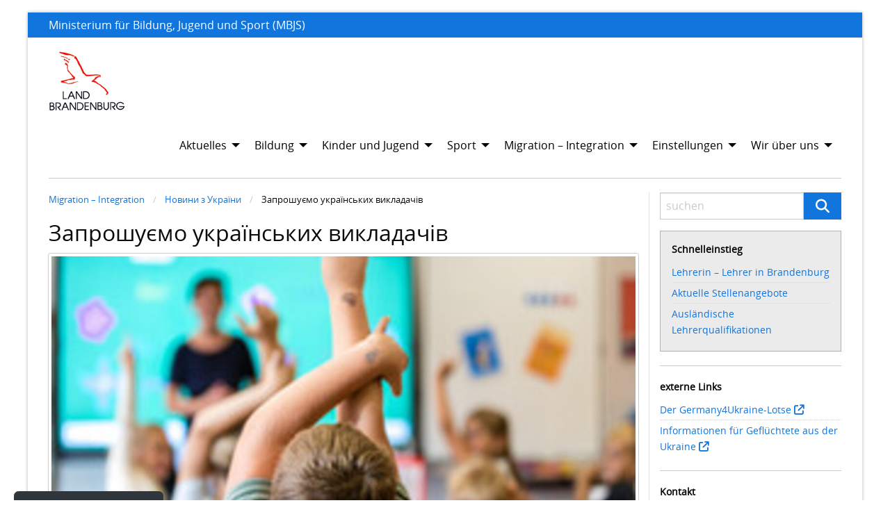

--- FILE ---
content_type: text/html; charset=utf-8
request_url: https://mbjs.brandenburg.de/current-ukraine-informationukrainian-teachers-welcome.html
body_size: 48256
content:






<!doctype html><html class="no-js" lang="de"><!-- https://bbo-red.lvnbb.de/sixcms/detail.php/bb1.c.735244.de --><head>
    <meta charset="utf-8" />
    <meta http-equiv="x-ua-compatible" content="ie=edge">
    <meta name="viewport" content="width=device-width, initial-scale=1.0" />
    <meta name="robots" content="index, follow">
    <meta name="dcterms.rightsHolder" content="Landesregierung Brandenburg">
    <meta name="google-site-verification" content="ZMk77x5V4vk4Muw-d41aj3aaASh6kqgFD7WxpL6z1ks">
    <meta name="msvalidate.01" content="FD3E9971205DC181DFF5BC33EAE6F404">

    <title>Запрошуємо українських викладачів | Ministerium für Bildung, Jugend und Sport (MBJS)</title>

    <link rel="shortcut icon" type="image/x-icon" href="/media_fast/bb1.a.3572.de/bb_shortcut.ico">
    <link rel="canonical" href="https://mbjs.brandenburg.de/current-ukraine-informationukrainian-teachers-welcome.html">
    <link rel="copyright" title="Impressum" href="/wir-ueber-uns/impressum.html">
    <link rel="alternate" type="application/rss+xml" title="RSS" href="/news.rss">
    <link rel="stylesheet" href="/media_fast/bb1.a.3569.de/app_mbjs.css">

    <script src="/media_fast/bb1.a.3571.de/jquery.min.js"></script>

    
</head>
<body>
<div class="wrapper">
    <!-- Header -->
    <div class="grid-x grid-padding-x caption opensearchserver.ignore">
        <div class="small-12 cell">
            <p>
                <a href="http://mbjs.brandenburg.de" title="Zur Startseite: Ministerium für Bildung, Jugend und Sport (MBJS)">Ministerium für Bildung, Jugend und Sport (MBJS)</a>
            </p>
            <div class="float-right"></div>
        </div>
    </div>
    <div class="grid-x grid-padding-x logo">
        <div class="small-3 cell">
            <a href="http://www.brandenburg.de/" title="www.brandenburg.de">
                <img  src="/media_fast/bb1.a.3572.de/Logo_BB.gif" alt="Logo Land Brandenburg">
            </a>
        </div>
        <div class="small-3 small-offset-6 cell">
            <div class="bereichskennung float-right">
                            </div>
        </div>
    </div>
    <!--End Header-->




<!--Nav-->
<div class="grid-x grid-padding-x nav opensearchserver.ignore">
    <div class="small-12 cell">
        <div class="title-bar" data-responsive-toggle="main-menu" data-hide-for="medium">
            <button class="menu-icon" type="button" data-toggle></button>
            <div class="title-bar-title">Menu</div>
        </div>

        <div class="top-bar" id="main-menu">
            <div class="top-bar-right">

                    <ul class="menu vertical medium-horizontal " data-responsive-menu="drilldown medium-dropdown"><li><a href="/aktuelles.html">Aktuelles</a><ul class="menu"><li><a href="/aktuelles/pressemitteilungen.html">Pressemitteilungen</a></li><li><a href="/aktuelles/pressetermine.html">Pressetermine</a></li></ul></li><li><a href="/bildung.html">Bildung</a><ul class="menu"><li><a href="/bildung/lehrerin-lehrer-in-brandenburg.html">Lehrerin – Lehrer in Brandenburg</a><ul class="menu"><li><a href="/bildung/lehrerin-lehrer-in-brandenburg/einstellungen-in-den-schuldienst.html">Einstellungen in den Schuldienst</a></li><li><a href="/bildung/lehrerin-lehrer-in-brandenburg/lehrkraefte-grundstaendige-ausbildung.html">Lehrkräfte - grundständige Ausbildung</a><ul class="menu"><li><a href="/bildung/lehrerin-lehrer-in-brandenburg/lehrkraefte-grundstaendige-ausbildung/lehramtsstudium.html">Lehramtsstudium</a><ul class="menu"><li><a href="/bildung/lehrerin-lehrer-in-brandenburg/lehrkraefte-grundstaendige-ausbildung/lehramtsstudium/brandenburg-stipendium-landlehrerinnen-und-landlehrer.html">Brandenburg-Stipendium Landlehrerinnen und Landlehrer</a></li></ul></li><li><a href="/bildung/lehrerin-lehrer-in-brandenburg/lehrkraefte-grundstaendige-ausbildung/vorbereitungsdienst.html">Vorbereitungsdienst</a><ul class="menu"><li><a href="/bildung/lehrerin-lehrer-in-brandenburg/lehrkraefte-grundstaendige-ausbildung/vorbereitungsdienst/vorbereitungsdienst-ueberblick.html">Vorbereitungsdienst – Überblick</a></li><li><a href="/bildung/lehrerin-lehrer-in-brandenburg/lehrkraefte-grundstaendige-ausbildung/vorbereitungsdienst/studienseminare-paedagogische-zentren.html">Studienseminare – Pädagogische Zentren</a></li><li><a href="/bildung/lehrerin-lehrer-in-brandenburg/lehrkraefte-grundstaendige-ausbildung/vorbereitungsdienst/ausbildungsschulen.html">Ausbildungsschulen</a></li><li><a href="/bildung/lehrerin-lehrer-in-brandenburg/lehrkraefte-grundstaendige-ausbildung/vorbereitungsdienst/zweite-staatspruefung.html">Zweite Staatsprüfung</a></li><li><a href="/bildung/lehrerin-lehrer-in-brandenburg/lehrkraefte-grundstaendige-ausbildung/vorbereitungsdienst/bewerbung-fuer-den-vorbereitungsdienst.html">Bewerbung für den Vorbereitungsdienst</a></li></ul></li></ul></li><li><a href="/bildung/lehrerin-lehrer-in-brandenburg/seiteneinstieg-in-den-schuldienst.html">Seiteneinstieg in den Schuldienst</a><ul class="menu"><li><a href="/bildung/lehrerin-lehrer-in-brandenburg/seiteneinstieg-in-den-schuldienst/tipps-zum-seiteneinstieg.html">Tipps zum Seiteneinstieg</a></li><li><a href="/bildung/lehrerin-lehrer-in-brandenburg/seiteneinstieg-in-den-schuldienst/paedagogische-grundqualifizierung.html">Pädagogische Grundqualifizierung</a></li><li><a href="/bildung/lehrerin-lehrer-in-brandenburg/seiteneinstieg-in-den-schuldienst/berufsbegleitende-studienangebote.html">Berufsbegleitende Studienangebote</a></li><li><a href="/bildung/lehrerin-lehrer-in-brandenburg/seiteneinstieg-in-den-schuldienst/berufsbegleitend-sport-studieren.html">Berufsbegleitend Sport studieren</a></li><li><a href="/bildung/lehrerin-lehrer-in-brandenburg/seiteneinstieg-in-den-schuldienst/berufsbegleitender-vorbereitungsdienst.html">Berufsbegleitender Vorbereitungsdienst</a></li><li><a href="/bildung/lehrerin-lehrer-in-brandenburg/seiteneinstieg-in-den-schuldienst/besonderer-zugang-zum-vorbereitungsdienst.html">Besonderer Zugang zum Vorbereitungsdienst</a></li></ul></li><li><a href="/bildung/lehrerin-lehrer-in-brandenburg/lehrkraefte-fortbildung.html">Lehrkräfte-Fortbildung</a></li><li><a href="/bildung/lehrerin-lehrer-in-brandenburg/lehrkraefte-weiterbildung.html">Lehrkräfte-Weiterbildung</a></li><li><a href="/bildung/lehrerin-lehrer-in-brandenburg/anerkennung-von-abschluessen.html">Anerkennung von Abschlüssen</a><ul class="menu"><li><a href="/bildung/lehrerin-lehrer-in-brandenburg/anerkennung-von-abschluessen/nachtraegliche-lehrbefaehigungen.html">Nachträgliche Lehrbefähigungen</a></li><li><a href="/bildung/lehrerin-lehrer-in-brandenburg/anerkennung-von-abschluessen/auslaendische-lehrerqualifikationen.html">Ausländische Lehrerqualifikationen</a></li></ul></li><li><a href="/bildung/lehrerin-lehrer-in-brandenburg/informationen-fuer-lehrkraefte-und-lehramtskandidaten.html">Informationen für Lehrkräfte und Lehramtskandidaten</a><ul class="menu"><li><a href="/bildung/lehrerin-lehrer-in-brandenburg/informationen-fuer-lehrkraefte-und-lehramtskandidaten/formularbox.html">Formularbox</a></li><li><a href="/bildung/lehrerin-lehrer-in-brandenburg/informationen-fuer-lehrkraefte-und-lehramtskandidaten/moodle-plattform.html">Moodle Plattform</a></li></ul></li></ul></li><li><a href="/bildung/allgemeinbildende-schulen.html">Allgemeinbildende Schulen</a><ul class="menu"><li><a href="/bildung/allgemeinbildende-schulen/grundschule.html">Grundschule</a><ul class="menu"><li><a href="/bildung/allgemeinbildende-schulen/grundschule/vor-der-einschulung.html">Vor der Einschulung</a></li><li><a href="/bildung/allgemeinbildende-schulen/grundschule/schuleingangsphase-1-und-2.html">Schuleingangsphase – 1 und 2</a></li><li><a href="/bildung/allgemeinbildende-schulen/grundschule/faecherkanon-stundentafel.html">Fächerkanon – Stundentafel</a></li><li><a href="/bildung/allgemeinbildende-schulen/grundschule/analysen-testungen-lernstandserhebungen.html">Analysen, Testungen, Lernstandserhebungen</a></li><li><a href="/bildung/allgemeinbildende-schulen/grundschule/leistungsbewertung-und-zeugnisse.html">Leistungsbewertung und Zeugnisse</a></li><li><a href="/bildung/allgemeinbildende-schulen/grundschule/ganztaegige-bildung-und-betreuung.html">Ganztägige Bildung und Betreuung</a></li><li><a href="/bildung/allgemeinbildende-schulen/grundschule/eltern-als-partner.html">Eltern als Partner</a></li><li><a href="/bildung/allgemeinbildende-schulen/grundschule/schulalltag.html">Schulalltag</a></li><li><a href="/bildung/allgemeinbildende-schulen/grundschule/uebergang-in-die-sekundarstufe-i.html">Übergang in die Sekundarstufe I</a></li></ul></li><li><a href="/bildung/allgemeinbildende-schulen/oberschule.html">Oberschule</a></li><li><a href="/bildung/allgemeinbildende-schulen/gesamtschule.html">Gesamtschule</a></li><li><a href="/bildung/allgemeinbildende-schulen/gymnasium.html">Gymnasium</a></li><li><a href="/bildung/allgemeinbildende-schulen/gemeinsamer-unterricht-und-foerderschulen.html">Gemeinsamer Unterricht und Förderschulen</a><ul class="menu"><li><a href="/bildung/allgemeinbildende-schulen/gemeinsamer-unterricht-und-foerderschulen/schule-fuer-gemeinsames-lernen-inklusion.html">Schule für gemeinsames Lernen – Inklusion</a></li><li><a href="/bildung/allgemeinbildende-schulen/gemeinsamer-unterricht-und-foerderschulen/gemeinsamer-unterricht.html">Gemeinsamer Unterricht</a></li><li><a href="/bildung/allgemeinbildende-schulen/gemeinsamer-unterricht-und-foerderschulen/foerderschulen-foerderklassen.html">Förderschulen – Förderklassen</a></li><li><a href="/bildung/allgemeinbildende-schulen/gemeinsamer-unterricht-und-foerderschulen/sonderpaedagogischer-foerderbedarf-feststellungsverfahren.html">Sonderpädagogischer Förderbedarf – Feststellungsverfahren</a></li><li><a href="/bildung/allgemeinbildende-schulen/gemeinsamer-unterricht-und-foerderschulen/sonderpaedagogische-foerder-und-beratungsstellen.html">Sonderpädagogische Förder- und Beratungsstellen</a></li><li><a href="/bildung/allgemeinbildende-schulen/gemeinsamer-unterricht-und-foerderschulen/lerngruppe.html">Lerngruppe+</a></li></ul></li></ul></li><li><a href="/bildung/uebergang-schule-beruf.html">Übergang Schule Beruf</a><ul class="menu"><li><a href="/bildung/uebergang-schule-beruf/berufliche-orientierung.html">Berufliche Orientierung</a></li><li><a href="/bildung/uebergang-schule-beruf/tueroeffner-zukunft-beruf.html">Türöffner Zukunft Beruf</a></li><li><a href="/bildung/uebergang-schule-beruf/jugendliche-mit-schlechten-startchancen.html">Jugendliche mit schlechten Startchancen</a></li><li><a href="/bildung/uebergang-schule-beruf/bund-land-ba-vereinbarung.html">Bund – Land – BA – Vereinbarung</a></li><li><a href="/bildung/uebergang-schule-beruf/nach-dem-schulabschluss.html">Nach dem Schulabschluss</a></li></ul></li><li><a href="/bildung/berufliche-bildung.html">Berufliche Bildung</a><ul class="menu"><li><a href="/bildung/berufliche-bildung/berufliche-schulen-oberstufenzentrenosz.html">Berufliche Schulen (Oberstufenzentren/OSZ)</a><ul class="menu"><li><a href="/bildung/berufliche-bildung/berufliche-schulen-oberstufenzentrenosz/berufsschule.html">Berufsschule</a></li><li><a href="/bildung/berufliche-bildung/berufliche-schulen-oberstufenzentrenosz/berufsfachschule.html">Berufsfachschule</a></li><li><a href="/bildung/berufliche-bildung/berufliche-schulen-oberstufenzentrenosz/fachoberschule-fachhochschulreife.html">Fachoberschule - Fachhochschulreife</a></li><li><a href="/bildung/berufliche-bildung/berufliche-schulen-oberstufenzentrenosz/fachschulen.html">Fachschulen</a></li></ul></li><li><a href="/bildung/berufliche-bildung/zuschuesse-und-unterstuetzung.html">Zuschüsse und Unterstützung</a></li><li><a href="/bildung/berufliche-bildung/fremdsprachenzertifikat.html">Fremdsprachenzertifikat</a></li><li><a href="/bildung/berufliche-bildung/anerkennung-schulischer-abschluesse.html">Anerkennung schulischer Abschlüsse</a></li></ul></li><li><a href="/bildung/schulpsychologische-beratung.html">Schulpsychologische Beratung</a></li><li><a href="/bildung/schule-in-der-digitalen-welt.html">Schule in der digitalen Welt</a><ul class="menu"><li><a href="/bildung/schule-in-der-digitalen-welt/schul-cloud-brandenburg.html">Schul-Cloud Brandenburg</a></li><li><a href="/bildung/schule-in-der-digitalen-welt/lehrkraefte-fortbildung-fuer-digitalisierung.html">Lehrkräfte-Fortbildung für Digitalisierung</a></li><li><a href="/bildung/schule-in-der-digitalen-welt/strategien-zur-digitalisierung.html">Strategien zur Digitalisierung</a></li></ul></li><li><a href="/bildung/demokratie-leben.html">Demokratie leben</a><ul class="menu"><li><a href="/bildung/demokratie-leben/demokratiebildung-in-der-schule.html">Demokratiebildung in der Schule</a></li><li><a href="/bildung/demokratie-leben/starke-lehrer-starke-schueler.html">Starke Lehrer - Starke Schüler</a></li><li><a href="/bildung/demokratie-leben/erinnerungsorte-wettbewerbe-angebote-und-partner.html">Erinnerungsorte, Wettbewerbe, Angebote und Partner</a></li><li><a href="/bildung/demokratie-leben/projekte-an-schulen.html">Projekte an Schulen</a></li><li><a href="/bildung/demokratie-leben/mitwirkung-in-der-schule.html">Mitwirkung in der Schule</a><ul class="menu"><li><a href="/bildung/demokratie-leben/mitwirkung-in-der-schule/landesebene.html">Landesebene</a></li><li><a href="/bildung/demokratie-leben/mitwirkung-in-der-schule/kreisebene.html">Kreisebene</a></li><li><a href="/bildung/demokratie-leben/mitwirkung-in-der-schule/schulebene.html">Schulebene</a></li><li><a href="/bildung/demokratie-leben/mitwirkung-in-der-schule/klassenebene.html">Klassenebene</a></li></ul></li></ul></li><li><a href="/bildung/gute-schule.html">Gute Schule</a><ul class="menu"><li><a href="/bildung/gute-schule/schulqualitaet-entwickeln-und-sichern.html">Schulqualität entwickeln und sichern</a></li><li><a href="/bildung/gute-schule/lernstand-und-leistungsvergleiche.html">Lernstand und Leistungsvergleiche</a></li><li><a href="/bildung/gute-schule/schulbuecher.html">Schulbücher</a></li><li><a href="/bildung/gute-schule/ganztagsangebote.html">Ganztagsangebote</a></li><li><a href="/bildung/gute-schule/gewaltpraevention-notfallplaene.html">Gewaltprävention – Notfallpläne</a></li><li><a href="/bildung/gute-schule/bilinguale-angebote-und-fremdsprachenzertifikate.html">Bilinguale Angebote und Fremdsprachenzertifikate</a></li><li><a href="/bildung/gute-schule/internationale-zusammenarbeit.html">Internationale Zusammenarbeit</a></li><li><a href="/bildung/gute-schule/schulessen-schmackhaft-gesund-und-bezahlbar.html">Schulessen – schmackhaft, gesund und bezahlbar</a></li><li><a href="/bildung/gute-schule/wissenschaftliche-untersuchungen-an-schulen.html">Wissenschaftliche Untersuchungen an Schulen</a><ul class="menu"><li><a href="/bildung/gute-schule/wissenschaftliche-untersuchungen-an-schulen/genehmigte-untersuchungen.html">genehmigte Untersuchungen</a></li></ul></li></ul></li><li><a href="/bildung/lebenslanges-lernen.html">Lebenslanges Lernen</a><ul class="menu"><li><a href="/bildung/lebenslanges-lernen/grundzuege-der-erwachsenenbildung.html">Grundzüge der Erwachsenenbildung</a></li><li><a href="/bildung/lebenslanges-lernen/zweiter-bildungsweg.html">Zweiter Bildungsweg</a></li><li><a href="/bildung/lebenslanges-lernen/bildungszeit-bildungsurlaub.html">Bildungszeit – Bildungsurlaub</a><ul class="menu"><li><a href="/bildung/lebenslanges-lernen/bildungszeit-bildungsurlaub/bildungszeit-fuer-beschaeftigte.html">Bildungszeit für Beschäftigte</a></li><li><a href="/bildung/lebenslanges-lernen/bildungszeit-bildungsurlaub/suchportal-bildungszeit.html">Suchportal Bildungszeit</a></li></ul></li><li><a href="/bildung/lebenslanges-lernen/alphabetisierung-und-grundbildung.html">Alphabetisierung und Grundbildung</a></li><li><a href="/bildung/lebenslanges-lernen/fernunterricht.html">Fernunterricht</a></li></ul></li><li><a href="/bildung/daten-und-statistiken.html">Daten und Statistiken</a></li><li><a href="/bildung/weitere-themen.html">Weitere Themen</a><ul class="menu"><li><a href="/bildung/weitere-themen/eu-gefoerderte-projekte.html">EU-geförderte Projekte</a></li></ul></li></ul></li><li><a href="/kinder-und-jugend.html">Kinder und Jugend</a><ul class="menu"><li><a href="/kinder-und-jugend/landes-kinder-und-jugendbeauftragte.html">Landes- Kinder- und Jugendbeauftragte</a></li><li><a href="/kinder-und-jugend/kinder-und-jugendgesetz.html">Kinder- und Jugendgesetz</a></li><li><a href="/kinder-und-jugend/kindertagesbetreuung.html">Kindertagesbetreuung</a><ul class="menu"><li><a href="/kinder-und-jugend/kindertagesbetreuung/angebote-der-kindertagesbetreuung.html">Angebote der Kindertagesbetreuung</a></li><li><a href="/kinder-und-jugend/kindertagesbetreuung/rechtsanspruch-und-anmeldung.html">Rechtsanspruch und Anmeldung</a></li><li><a href="/kinder-und-jugend/kindertagesbetreuung/kita-beitragsfrei-ab-3.html">Kita beitragsfrei ab 3</a></li><li><a href="/kinder-und-jugend/kindertagesbetreuung/kita-elternbeitragsentlastung.html">Kita-Elternbeitragsentlastung</a></li><li><a href="/kinder-und-jugend/kindertagesbetreuung/eltern-informations-flyer.html">Eltern-Informations-Flyer</a></li><li><a href="/kinder-und-jugend/kindertagesbetreuung/informationen-fuer-traeger-von-kindertageseinrichtungen.html">Informationen für Träger von Kindertageseinrichtungen</a></li><li><a href="/kinder-und-jugend/kindertagesbetreuung/investitionsprogramme.html">Investitionsprogramme</a></li></ul></li><li><a href="/kinder-und-jugend/hilfen-zur-erziehung-eingliederungshilfen.html">Hilfen zur Erziehung – Eingliederungshilfen</a><ul class="menu"><li><a href="/kinder-und-jugend/hilfen-zur-erziehung-eingliederungshilfen/ambulante-hilfen.html">Ambulante Hilfen</a></li><li><a href="/kinder-und-jugend/hilfen-zur-erziehung-eingliederungshilfen/teilstationaere-und-stationaere-hilfen.html">Teilstationäre und stationäre Hilfen</a></li><li><a href="/kinder-und-jugend/hilfen-zur-erziehung-eingliederungshilfen/pflegekinderhilfe.html">Pflegekinderhilfe</a></li><li><a href="/kinder-und-jugend/hilfen-zur-erziehung-eingliederungshilfen/eingliederungshilfen.html">Eingliederungshilfen</a><ul class="menu"><li><a href="/kinder-und-jugend/hilfen-zur-erziehung-eingliederungshilfen/eingliederungshilfen/eingliederungshilfe-fuer-seelisch-behinderte-kinder-und-jugendliche.html">Eingliederungshilfe für seelisch behinderte Kinder und Jugendliche</a></li><li><a href="/kinder-und-jugend/hilfen-zur-erziehung-eingliederungshilfen/eingliederungshilfen/stationaere-eingliederungshilfe.html">Stationäre Eingliederungshilfe</a></li><li><a href="/kinder-und-jugend/hilfen-zur-erziehung-eingliederungshilfen/eingliederungshilfen/familien-entlastender-dienst.html">Familien entlastender Dienst</a></li><li><a href="/kinder-und-jugend/hilfen-zur-erziehung-eingliederungshilfen/eingliederungshilfen/begleitete-elternschaft.html">Begleitete Elternschaft</a></li></ul></li></ul></li><li><a href="/kinder-und-jugend/adoption.html">Adoption</a><ul class="menu"><li><a href="/kinder-und-jugend/adoption/adoptionsprozess.html">Adoptionsprozess</a></li><li><a href="/kinder-und-jugend/adoption/adoption-als-weg-fuer-mein-kind.html">Adoption als Weg für mein Kind</a></li><li><a href="/kinder-und-jugend/adoption/adoption-von-stiefkindern.html">Adoption von Stiefkindern</a></li><li><a href="/kinder-und-jugend/adoption/adoption-von-volljaehrigen.html">Adoption von Volljährigen</a></li><li><a href="/kinder-und-jugend/adoption/internationale-verfahren.html">Internationale Verfahren</a></li><li><a href="/kinder-und-jugend/adoption/herkunftssuche.html">Herkunftssuche</a></li><li><a href="/kinder-und-jugend/adoption/adoptionsvermittlungsstellen.html">Adoptionsvermittlungsstellen</a></li><li><a href="/kinder-und-jugend/adoption/zustaendigkeiten-der-zabb.html">Zuständigkeiten der ZABB</a></li><li><a href="/kinder-und-jugend/adoption/seminarangebote-vordrucke-empfehlungen.html">Seminarangebote, Vordrucke, Empfehlungen</a></li></ul></li><li><a href="/kinder-und-jugend/kinderrechte-teilhabe-freiwilligendienste-ehrenamt.html">Kinderrechte, Teilhabe, Freiwilligendienste, Ehrenamt</a><ul class="menu"><li><a href="/kinder-und-jugend/kinderrechte-teilhabe-freiwilligendienste-ehrenamt/kinderrechte.html">Kinderrechte</a></li><li><a href="/kinder-und-jugend/kinderrechte-teilhabe-freiwilligendienste-ehrenamt/jugendbeteiligung-waehlen-mit-16.html">Jugendbeteiligung – Wählen mit 16</a></li><li><a href="/kinder-und-jugend/kinderrechte-teilhabe-freiwilligendienste-ehrenamt/freiwilligendienste.html">Freiwilligendienste</a></li><li><a href="/kinder-und-jugend/kinderrechte-teilhabe-freiwilligendienste-ehrenamt/ehrenamt-und-buergerschaftliches-engagement.html">Ehrenamt und bürgerschaftliches Engagement</a></li></ul></li><li><a href="/kinder-und-jugend/unterstuetzen-staerken-schuetzen.html">Unterstützen Stärken Schützen</a><ul class="menu"><li><a href="/kinder-und-jugend/unterstuetzen-staerken-schuetzen/unterstuetzung-fuer-junge-familien.html">Unterstützung für junge Familien</a><ul class="menu"><li><a href="/kinder-und-jugend/unterstuetzen-staerken-schuetzen/unterstuetzung-fuer-junge-familien/netzwerk-gesunde-kinder.html">Netzwerk Gesunde Kinder</a></li><li><a href="/kinder-und-jugend/unterstuetzen-staerken-schuetzen/unterstuetzung-fuer-junge-familien/fruehe-hilfen.html">Frühe Hilfen</a></li></ul></li><li><a href="/kinder-und-jugend/unterstuetzen-staerken-schuetzen/schutz-vor-misshandlung-missbrauch-vernachlaessigung.html">Schutz vor Misshandlung, Missbrauch, Vernachlässigung</a><ul class="menu"><li><a href="/kinder-und-jugend/unterstuetzen-staerken-schuetzen/schutz-vor-misshandlung-missbrauch-vernachlaessigung/praeventiver-kinderschutz.html">Präventiver Kinderschutz</a></li><li><a href="/kinder-und-jugend/unterstuetzen-staerken-schuetzen/schutz-vor-misshandlung-missbrauch-vernachlaessigung/kinderschutz-in-familien.html">Kinderschutz in Familien</a></li><li><a href="/kinder-und-jugend/unterstuetzen-staerken-schuetzen/schutz-vor-misshandlung-missbrauch-vernachlaessigung/kinderschutz-im-sport.html">Kinderschutz im Sport</a></li><li><a href="/kinder-und-jugend/unterstuetzen-staerken-schuetzen/schutz-vor-misshandlung-missbrauch-vernachlaessigung/jugendministerium-unterstuetzt-oertliche-jugendaemter.html">Jugendministerium unterstützt örtliche Jugendämter</a></li></ul></li><li><a href="/kinder-und-jugend/unterstuetzen-staerken-schuetzen/wissen-macht-stark-jugendschutz-hilft.html">Wissen macht stark – Jugendschutz hilft</a></li><li><a href="/kinder-und-jugend/unterstuetzen-staerken-schuetzen/jugendarbeitsschutz-ferienjobs.html">Jugendarbeitsschutz - Ferienjobs</a></li></ul></li><li><a href="/kinder-und-jugend/sozialpaedagogische-berufe.html">Sozialpädagogische Berufe</a></li><li><a href="/kinder-und-jugend/akteure-der-kinder-und-jugendhilfe.html">Akteure der Kinder- und Jugendhilfe</a><ul class="menu"><li><a href="/kinder-und-jugend/akteure-der-kinder-und-jugendhilfe/jugendaemter.html">Jugendämter</a></li><li><a href="/kinder-und-jugend/akteure-der-kinder-und-jugendhilfe/freie-traeger-der-jugendhilfe.html">Freie Träger der Jugendhilfe</a></li><li><a href="/kinder-und-jugend/akteure-der-kinder-und-jugendhilfe/vormundschaft.html">Vormundschaft</a></li></ul></li></ul></li><li><a href="/sport.html">Sport</a><ul class="menu"><li><a href="/sport/schulsport.html">Schulsport</a><ul class="menu"><li><a href="/sport/schulsport/sportunterricht-in-der-schule.html">Sportunterricht in der Schule</a></li><li><a href="/sport/schulsport/sportlichste-schule.html">Sportlichste Schule</a></li><li><a href="/sport/schulsport/jugend-trainiert-fuer-olympia-jugend-trainiert-fuer-paralympics.html">Jugend trainiert für Olympia – Jugend trainiert für Paralympics</a></li><li><a href="/sport/schulsport/begabungsfoerderung-spezialschulen-sport.html">Begabungsförderung – Spezialschulen Sport</a></li><li><a href="/sport/schulsport/bewegungsfoerderung-von-anfang-an.html">Bewegungsförderung von Anfang an</a></li></ul></li><li><a href="/sport/leistungsorientierter-kinder-und-jugendsport.html">Leistungsorientierter Kinder- und Jugendsport</a></li><li><a href="/sport/breitensport.html">Breitensport</a><ul class="menu"><li><a href="/sport/breitensport/sport-und-gesundheit.html">Sport und Gesundheit</a></li><li><a href="/sport/breitensport/kinder-und-jugendsport.html">Kinder- und Jugendsport</a></li><li><a href="/sport/breitensport/frauen-und-maedchen-im-sport.html">Frauen und Mädchen im Sport</a></li><li><a href="/sport/breitensport/sport-mit-aelteren.html">Sport mit Älteren</a></li><li><a href="/sport/breitensport/integration-durch-sport.html">Integration durch Sport</a></li><li><a href="/sport/breitensport/freiwilliges-und-ehrenamtliches-engagement.html">Freiwilliges und ehrenamtliches Engagement</a></li></ul></li><li><a href="/sport/behindertensport.html">Behindertensport</a></li><li><a href="/sport/landessportkonferenz.html">Landessportkonferenz</a></li></ul></li><li><a href="/migration-integration.html">Migration – Integration</a><ul class="menu"><li><a href="/migration-integration/kindertagesbetreuung-fuer-gefluechtete-und-zugewanderte-kinder-.html">Kindertagesbetreuung für geflüchtete und zugewanderte Kinder</a></li><li><a href="/migration-integration/fremdsprachige-schuelerinnen-und-schueler.html">Fremdsprachige Schülerinnen und Schüler</a></li><li><a href="/migration-integration/auslaendische-lehrerinnen-und-lehrer-sind-willkommen.html">Ausländische Lehrerinnen und Lehrer sind willkommen</a></li><li><a href="/migration-integration/unbegleitete-minderjaehrige-aus-dem-ausland.html">Unbegleitete Minderjährige aus dem Ausland</a></li><li><a href="/current-ukraine-information.html">Новини з України</a><ul class="menu"><li><a href="/current-ukraine-informationrefugee-children-in-nurseries-kindergartens-and-after-school-care.html">діти-біженці дитячого, дошкільного та шкільного віку</a></li><li><a href="/current-ukraine-informationrefugee-schoolchildren.html">школярі-біженці</a></li><li><a href="/current-ukraine-informationukrainian-teachers-welcome.html">Запрошуємо українських викладачів</a></li><li><a href="/current-ukraine-informationsupport-for-teachers-and-schools.html">Підтримка вчителів і шкіл</a></li><li><a href="/current-ukraine-informationrefugee-families-young-adults-and-unaccompanied-minors.html">Сім'ї біженців, повнолітня молодь та неповнолітні без супроводу</a></li><li><a href="/current-ukraine-informationsupport-for-refugee-families-with-children.html">Підтримка сімей біженців з дітьми</a></li></ul></li></ul></li><li><a href="/einstellungen.html">Einstellungen</a><ul class="menu"><li><a href="/einstellungen/in-den-schuldienst.html">in den Schuldienst</a><ul class="menu"><li><a href="/einstellungen/in-den-schuldienst/aktuelle-stellenangebote.html">Aktuelle Stellenangebote</a></li><li><a href="/einstellungen/in-den-schuldienst/ausschreibungen-fuer-leitungsfunktionen-an-schulen.html">Ausschreibungen für Leitungsfunktionen an Schulen</a></li></ul></li><li><a href="/einstellungen/in-den-vorbereitungsdienst.html">in den Vorbereitungsdienst</a></li><li><a href="/einstellungen/in-den-geschaeftsbereich-des-mbjs-und-weitere-bereiche.html">in den Geschäftsbereich des MBJS und weitere Bereiche</a></li></ul></li><li><a href="/wir-ueber-uns.html">Wir über uns</a><ul class="menu"><li><a href="/wir-ueber-uns/minister-freiberg.html">Minister Freiberg</a></li><li><a href="/wir-ueber-uns/staatssekretaer-fischer.html">Staatssekretär Fischer</a></li><li><a href="/wir-ueber-uns/pressestelle.html">Pressestelle</a></li><li><a href="/wir-ueber-uns/publikationen.html">Publikationen</a><ul class="menu"><li><a href="/wir-ueber-uns/publikationen/wegweiser-zur-gesundheitsfoerderung-in-schulen.html">Wegweiser zur Gesundheitsförderung in Schulen</a></li><li><a href="/wir-ueber-uns/publikationen/6-jahre-zusammen-fuer-die-zukunft-lernen.html">6 Jahre: Zusammen für die Zukunft lernen</a></li><li><a href="/wir-ueber-uns/publikationen/wegweiser-fuer-eltern-schuelerinnen-und-schueler-der-jahrgangsstufe-6.html">Wegweiser für Eltern, Schülerinnen und Schüler der Jahrgangsstufe 6</a></li><li><a href="/wir-ueber-uns/publikationen/nach-dem-zehnten-schuljahr.html">Nach dem zehnten Schuljahr</a></li><li><a href="/wir-ueber-uns/publikationen/handlungsleitfaden-zur-nutzung-von-textgenerierenden-ki-anwendungen.html">Handlungsleitfaden zur Nutzung von textgenerierenden KI-Anwendungen</a></li><li><a href="/wir-ueber-uns/publikationen/alphabetisierung-und-grundbildung-fuer-erwachsene-im-land-brandenburg.html">Alphabetisierung und Grundbildung für Erwachsene im Land Brandenburg</a></li><li><a href="/wir-ueber-uns/publikationen/schueler-und-eltern-mit-wirkung.html">Schüler und Eltern mit Wirkung</a></li><li><a href="/wir-ueber-uns/publikationen/landesstrategie-zur-beruflichen-orientierung.html">Landesstrategie zur beruflichen Orientierung</a></li><li><a href="/wir-ueber-uns/publikationen/hinweise-zur-umsetzung-der-datenschutz-grundverordnung.html">Hinweise zur Umsetzung der Datenschutz-Grundverordnung</a></li></ul></li><li><a href="/wir-ueber-uns/veranstaltungen.html">Veranstaltungen</a><ul class="menu"><li><a href="/wir-ueber-uns/veranstaltungen/fachgespraech-netzwerke-fruehe-hilfen.html">Fachgespräch: Netzwerke Frühe Hilfen</a></li><li><a href="/wir-ueber-uns/veranstaltungen/schule-der-zukunft-schulkongress.html">Schule der Zukunft – Schulkongress</a><ul class="menu"><li><a href="/wir-ueber-uns/veranstaltungen/schule-der-zukunft-schulkongress/fotogalerie-brandenburger-schulkongress-2024.html">Fotogalerie: Brandenburger Schulkongress 2024</a></li></ul></li><li><a href="/wir-ueber-uns/veranstaltungen/fachgespraech-bewegungsfoerderung-im-kinder-und-jugendalter.html">Fachgespräch: Bewegungsförderung im Kinder- und Jugendalter</a></li><li><a href="/wir-ueber-uns/veranstaltungen/fachgespraech-umgang-mit-krieg-und-antisemitismus.html">Fachgespräch Umgang mit Krieg und Antisemitismus</a></li><li><a href="/wir-ueber-uns/veranstaltungen/fachgespraech-extremismus-an-schulen.html">Fachgespräch Extremismus an Schulen</a></li><li><a href="/wir-ueber-uns/veranstaltungen/fachgespraech-digitale-medien-an-schulen.html">Fachgespräch Digitale Medien an Schulen</a></li><li><a href="/wir-ueber-uns/veranstaltungen/fachgespraech-chatgpt-trifft-schule.html">Fachgespräch ChatGPT trifft Schule</a></li><li><a href="/wir-ueber-uns/veranstaltungen/fachgespraech-mathematik.html">Fachgespräch Mathematik</a></li><li><a href="/wir-ueber-uns/veranstaltungen/fachgespraech-deutsch.html">Fachgespräch Deutsch</a></li><li><a href="/wir-ueber-uns/veranstaltungen/preistraegerempfang-schuelerwettbewerbe.html">Preisträgerempfang Schülerwettbewerbe</a></li></ul></li><li><a href="/wir-ueber-uns/nachgeordnete-behoerden-und-einrichtungen.html">Nachgeordnete Behörden und Einrichtungen</a><ul class="menu"><li><a href="/wir-ueber-uns/nachgeordnete-behoerden-und-einrichtungen/staatliche-schulaemter-schulaufsicht.html">Staatliche Schulämter-Schulaufsicht</a></li><li><a href="/wir-ueber-uns/nachgeordnete-behoerden-und-einrichtungen/landesinstitut-brandenburg-fuer-schule-und-lehrkraeftebildung-libra.html">Landesinstitut Brandenburg für Schule und Lehrkräftebildung (LIBRA)</a></li><li><a href="/wir-ueber-uns/nachgeordnete-behoerden-und-einrichtungen/landeszentrale-fuer-politische-bildung.html">Landeszentrale für politische Bildung</a></li><li><a href="/wir-ueber-uns/nachgeordnete-behoerden-und-einrichtungen/sozialpaedagogisches-fortbildungsinstitut-berlin-brandenburg-sfbb.html">Sozialpädagogisches Fortbildungsinstitut Berlin-Brandenburg (SFBB)</a></li></ul></li><li><a href="/wir-ueber-uns/schulportal-brandenburg.html">Schulportal Brandenburg</a></li><li><a href="/wir-ueber-uns/vorschriften-online.html">Vorschriften Online</a><ul class="menu"><li><a href="/wir-ueber-uns/vorschriften-online/alle-vorschriften.html">Alle Vorschriften</a></li><li><a href="/wir-ueber-uns/vorschriften-online/bildung.html">Bildung</a></li><li><a href="/wir-ueber-uns/vorschriften-online/lehrkraefte.html">Lehrkräfte</a></li><li><a href="/wir-ueber-uns/vorschriften-online/lebenslanges-lernen.html">Lebenslanges Lernen</a></li><li><a href="/wir-ueber-uns/vorschriften-online/kinder-und-jugend.html">Kinder und Jugend</a></li><li><a href="/wir-ueber-uns/vorschriften-online/sport.html">Sport</a></li><li><a href="/wir-ueber-uns/vorschriften-online/newsletter-amtsblatt-des-mbjs.html">Newsletter: Amtsblatt des MBJS</a></li></ul></li><li><a href="/wir-ueber-uns/verwaltung-digital.html">Verwaltung digital</a></li><li><a href="/wir-ueber-uns/wissenschaftlicher-beirat-des-mbjs.html">Wissenschaftlicher Beirat des MBJS</a></li><li><a href="/wir-ueber-uns/interessenvertretungen-der-lehrkraefte.html">Interessenvertretungen der Lehrkräfte</a></li><li><a href="/wir-ueber-uns/vereinbarkeit-von-beruf-und-familie.html">Vereinbarkeit von Beruf und Familie</a></li></ul></li></ul>
            </div>
        </div>
        <hr />
    </div>
</div>
<!-- End Nav -->


<!-- Main Page Content and Sidebar -->
<div class="grid-x grid-padding-x maincontent">

    <!-- Main Content -->
    <div class="small-12 large-9 cell content">
        <nav aria-label="You are here:" role="navigation"><ul class="breadcrumbs"><li><a href="/migration-integration.html" >Migration – Integration</a></li><li><a href="/current-ukraine-information.html" >Новини з України</a></li><li>Запрошуємо українських викладачів</li></ul></nav>
        
    <div class="grid-x grid-padding-x">
        <div class="small-12 cell">
            <article>
                <h1>Запрошуємо українських викладачів</h1>
<img class="thumbnail" title="Schule und Unterricht©dpa" alt="Schule und Unterricht©dpa" data-interchange="[/sixcms/media.php/132/thumbnails/schule_und_unterricht_dpa.jpg.4881731.jpg, default], [/sixcms/media.php/132/thumbnails/schule_und_unterricht_dpa.jpg.4881732.jpg, small], [/sixcms/media.php/132/thumbnails/schule_und_unterricht_dpa.jpg.4881733.jpg, medium]"><noscript><img src="/sixcms/media.php/132/thumbnails/schule_und_unterricht_dpa.jpg.4881731.jpg"></noscript><p><strong>Ласкаво просимо! Станьте вчителем у землі Бранденбург</strong><strong></strong></p>
<p class="Default"><strong></strong>Шановні пані та панове,<br />дорогі українські вчителі,</p>
<p class="Default"><strong>ласкаво просимо до землі Бранденбург!</strong><strong></strong></p>
<p>Як викладача, який здобув освіту в Україні, ми раді запросити Вас до нас на роботу.</p>
<p>Якщо Ви залишитеся в Німеччині на довгий час, ми будемо раді, якщо Ви допоможете нашим вчителям проводити заняття для українських дітей у землі Бранденбург. Надайте дітям-біженцям додаткову підтримку та забезпечте їм трохи нормальності. Ви можете допомогти дітям-біженцям у землі Бранденбург наступним чином:</p>
<p><strong>Викладацька діяльність<br /></strong><strong></strong>Ви працювали викладачем в Україні, й у Вас є <strong>знання німецької мови</strong>. У такому разі ми хотіли б взяти Вас на роботу вчителем навіть до шкіл Бранденбурга, і таким чином також запропонувати Вам тривалі кар'єрні перспективи, якщо Ви цього бажаєте. Ви отримаєте дохід вищий за середній у розмірі не менше 3427,65 євро (до сплати податків) за умови повної зайнятості.</p>
<p><strong>Робота в якості іншого педагогічного персоналу<br /></strong><strong></strong>Якщо у Вас є професійний досвід роботи з дітьми, ми будемо раді, якщо Ви допоможете українським учням у Бранденбурзьких школах в якості іншого педагогічного персоналу. Знання німецької мови є бажаною, але не обов'язковою вимогою. Зазвичай, забезпечується часткова зайнятість. За умови 80&nbsp;% зайнятості дохід становитиме не менше 2311,24 євро (до сплати податків).&nbsp;</p>
<p>Якщо Ви зацікавилися, ми проконсультуємо Вас:</p>
<p>за телефоном: 0331 - 866 3535, <br />а також електронною поштою: <a href="mailto:lehrereinstellungen@mbjs.brandenburg.de">lehrereinstellungen@mbjs.brandenburg.de<br /></a></p>
<p>Загальну інформацію про влаштування на роботу в Бранденбурзькі школи й актуальні вакансії Ви знайдете тут: <br />&gt; <a href="https://mbjs.brandenburg.de/bildung/lehrerin-lehrer-in-brandenburg/einstellungen-in-den-schuldienst.html">Lehrerin &ndash; Lehrer in Brandenburg / Einstellungen in den Schuldienst</a></p>
<p><strong>Робота в регіональних відділах освіти, інтеграції та демократії, Бранденбург</strong> (RAA)<br />Тут Ви як вчитель можете викладати українським учням предмети рідною мовою за українською шкільною програмою. Умовою є робота вчителем в Україні та знайомство з українськими навчальними планами та матеріалами для занять. Тут за кожну годину заняття Ви отримаєте гонорар у розмірі щонайменше 16 євро (і вище залежно від кваліфікації).</p>
<p>Контактні особи у відділі RAA: <br />Пані доктор Фабіан, тел.: 0176 - 456 648 72, ел. пошта: <a href="mailto:a.fabian@raa-brandenburg.de">a.fabian@raa-brandenburg.de</a> (з професійних питань) та<br />Пані Войцєховска, тел.: 0151 - 206 86&nbsp;299, ел. пошта: <a href="mailto:m.wojciechowska@raa-brandenburg.de">m.wojciechowska@raa-brandenburg.de</a> (завідувачка проектами).</p>
<p>Додаткова інформація: <br />&gt; <a href="https://raa-brandenburg.de/Projekte-Programme/Muttersprachlicher-Unterricht">https://raa-brandenburg.de/Projekte-Programme/Muttersprachlicher-Unterricht</a>.</p>
<p><strong>Ми раді Вам та Вашій допомозі для українських учнів!</strong></p>
<p>Крім того, зверніть увагу, що для роботи з учнями потрібен <strong>доказ про щеплення від кору</strong>.</p>            </article>
        </div>
    </div>

    </div>
    <!-- End Main Content -->

    <!-- Sidebar -->
    <aside class="small-12 large-3 cell sidebar">
        <div class="search">
            <form action="/wir-ueber-uns/suche.html" id="searchform" method="get">
                <div class="input-group">
                    <input class="input-group-field" id="bosssearchboxsidebar" name="phrase" placeholder="suchen" type="text">
                    <div class="input-group-button">
                        <button class="button" title="suchen" type="submit">
                            <span class="show-for-sr">suchen</span>
                            <i class="fa fa-search fa-lg"></i>
                        </button>
                    </div>
                </div>
            </form>
        </div>

        <div class="callout secondary">

<h5>Schnelleinstieg</h5>
<ul>
<li><a href="/bildung/lehrerin-lehrer-in-brandenburg.html" target="_blank" title="Lehrerin &ndash; Lehrer in Brandenburg" rel="noopener noreferrer">Lehrerin &ndash; Lehrer in Brandenburg</a></li>
<li><a href="/einstellungen/in-den-schuldienst/aktuelle-stellenangebote.html" target="_blank" title="Aktuelle Stellenangebote" rel="noopener noreferrer">Aktuelle Stellenangebote</a></li>
<li><a href="/bildung/lehrerin-lehrer-in-brandenburg/anerkennung-von-abschluessen/auslaendische-lehrerqualifikationen.html" target="_blank" title="Ausl&auml;ndische Lehrerqualifikationen" rel="noopener noreferrer">Ausl&auml;ndische Lehrerqualifikationen</a></li>
</ul>
</div>
<hr />



<h5>externe Links</h5>
<ul>
<li><a href="https://www.germany4ukraine.de/hilfeportal-de" target="_blank" title="germany4ukraine.de" rel="noopener noreferrer">Der Germany4Ukraine-Lotse</a></li>
<li><a href="https://mik.brandenburg.de/mik/de/themen/auslaenderangelegenheiten/ukraine-informationen-fuer-gefluechtete/" target="_blank" title="mik.brandenburg.de" class="external" rel="noopener noreferrer">Informationen f&uuml;r Gefl&uuml;chtete aus der Ukraine</a></li>
</ul>

<hr />



<h5>Kontakt</h5>
<ul>
<li class="ellipsis"><span class="hide-for-small-only">Hotline: (0331) 866 3535</span></li>
<li class="ellipsis"><a href="mailto:lehrereinstellungen@mbjs.brandenburg.de" title="lehrereinstellungen@mbjs.brandenburg.de">lehrereinstellungen@mbjs.brandenburg.de</a></li>
</ul>

<hr />

<h5>Kontakt</h5>

    <p class="ellipsis"><strong> Gabriele Just</strong><br /><span class="show-for-small-only"><i class="fa-solid fa-phone" aria-hidden="true"></i><a href="tel:+493318663865">Tel.: (0331) 866-3865</a><br /></span><span class="hide-for-small-only"><i class="fa-solid fa-phone" aria-hidden="true"></i> Tel.: (0331) 866-3865<br /></span><a class="email" rel="gabriele.just/mbjs.brandenburg.de" href="#"></a><noscript>gabriele (PUNKT) just (AT) mbjs (PUNKT) brandenburg (PUNKT) de</noscript></p><p class="ellipsis"><strong>  </strong><br /><a class="email" rel="" href="#"></a><noscript></noscript></p><p class="ellipsis"><strong> Carmen Karpinski</strong><br /><span class="show-for-small-only"><i class="fa-solid fa-phone" aria-hidden="true"></i><a href="tel:+493318663866">Tel.: (0331) 866-3866</a><br /></span><span class="hide-for-small-only"><i class="fa-solid fa-phone" aria-hidden="true"></i> Tel.: (0331) 866-3866<br /></span><a class="email" rel="carmen.karpinski/mbjs.brandenburg.de" href="#"></a><noscript>carmen (PUNKT) karpinski (AT) mbjs (PUNKT) brandenburg (PUNKT) de</noscript></p><p class="ellipsis"><strong> Gabriele Mattern</strong><br /><span class="show-for-small-only"><i class="fa-solid fa-phone" aria-hidden="true"></i><a href="tel:+493318663863">Tel.: (0331) 866-3863</a><br /></span><span class="hide-for-small-only"><i class="fa-solid fa-phone" aria-hidden="true"></i> Tel.: (0331) 866-3863<br /></span><a class="email" rel="gabriele.mattern/mbjs.brandenburg.de" href="#"></a><noscript>gabriele (PUNKT) mattern (AT) mbjs (PUNKT) brandenburg (PUNKT) de</noscript></p>
    </aside>
    <!-- End Sidebar -->

</div>
<!-- End Main Content and Sidebar -->

<!--Link-Section -->

<div class="opensearchserver.ignore">	<div class="grid-x grid-padding-x hide-for-small-only linksect">
		<div class="small-3 cell">
			<h3>Organigramm / Anschrift</h3>
			<p><a href="/sixcms/media.php/140/organigramm-deutsch.pdf">Organigramm</a></p>
			<p>Ministerium für Bildung, Jugend und Sport<br />
Heinrich-Mann-Allee 107 (Haus 1/1a)<br />
14473 Potsdam<br />
<a href="/wir-ueber-uns/anfahrtsbeschreibung.html">Anfahrt</a></p>
		</div>
		<div class="small-5 cell">
			<h3>Nachgeordnete Behörden und Einrichtungen</h3>
			<ul>
				<li><a href="https://schulaemter.brandenburg.de/" target="_blank">Staatliche Schulämter</a></li>
				<li><a href="https://libra.brandenburg.de/" target="_blank">Landesinstitut Brandenburg für Schule und Lehrkräftebildung</a></li>
				<li><a href="http://www.politische-bildung-brandenburg.de/" target="_blank">Brandenburgische Landeszentrale für politische Bildung (BLzpB)</a></li>
			</ul>
		</div>
		<div class="small-1 cell">
			<h3>Twitter</h3>
				<ul>
					<li><a class="nostyle-external-link" href="https://twitter.com/MBJSBrandenburg" target="_blank" title="@MBJSBrandenburg"><i class="fa-brands fa-x-twitter fa-3x"></i></a></li>
				</ul>
		</div>
		<div class="small-3 cell">
			<h3>Service</h3>
				<ul>
					<li><a href="http://www.brandenburg.de" target="_blank" title="Link zum Landesportal Brandenburg">Landesportal Brandenburg</a></li>
					<li><a href="http://service.brandenburg.de" target="_blank" title="Link zum Serviceportal Brandenburg">Serviceportal Brandenburg</a></li>
					<li><a href="http://www.buendnis-fuer-brandenburg.de/" target="_blank" title="Link zum Bündnis für Brandenburg">Bündnis für Brandenburg</a></li>


				</ul>
		</div>
	</div>		</div>
<button class="cc-bottom pm__btn" type="button" data-cc="show-preferencesModal">Cookie-Einstellungen verwalten</button>

<!--End Link-Section -->
<!-- Footer -->
<footer class="grid-x grid-padding-x footer opensearchserver.ignore">
    <div class="small-12 cell">
        <div class="float-left">
            <p>
                2026                | <a href="http://www.brandenburg.de/" title="Link zum Landesportal Brandenburg" target="_blank">Landesportal Brandenburg</a>
            </p>
        </div>
        <div class="float-right">
            <p>
                <a href=/wir-ueber-uns/kontakt.html title="Link zum Kontakt">Kontakt</a> |<a href=/wir-ueber-uns/datenschutz.html title="Link zum Datenschutz">Datenschutz</a> |<a href=/wir-ueber-uns/erklaerung-zur-barrierefreiheit.html title="Erklärung zur Barrierefreiheit">Erklärung zur Barrierefreiheit</a> |<a href=/wir-ueber-uns/impressum.html title="Link zum Impressum">Impressum</a>            </p>
        </div>
    </div>
</footer>
</div>

<!-- End Footer -->

<script src="/media_fast/bb1.a.3571.de/scripts.min.js"></script>
<script>

    // input Validieren bei EUR: d.h. deutsche Zahlen mit optionalem tausender-Punkt, optional 1-2 Nachkommastellen
    //TODO: null oder real-positives Gehalt, d.h. 0,00 oder
    Foundation.Abide.defaults.patterns['numDE'] = /^([0-9]{1,})(\.[0-9]{3})*(,[0-9]{1,2})?$/;

    $(document).foundation();

    // autocomplete
    $(function() {
        $( "#bosssearchbox" ).autocomplete({
            source: "https://zit-bb.brandenburg.de/boss/web/autoc.php?index=www.mbjs.brandenburg.de",
            minLength: 2
        });
        $( "#bosssearchboxsidebar" ).autocomplete({
            source: "https://zit-bb.brandenburg.de/boss/web/autoc.php?index=www.mbjs.brandenburg.de",
            minLength: 2
        });
    });

</script>


<!-- Matomo -->
<script type="text/javascript">
    var _paq = window._paq = window._paq || [];
    _paq.push(['trackPageView']);
    _paq.push(['enableLinkTracking']);
    _paq.push(['setDoNotTrack', true]);
    _paq.push(['disableCookies']);
    (function() {
        var u="https://matomo.brandenburg.de/";
        _paq.push(['setTrackerUrl', u+'matomo.php']);
        _paq.push(['setSiteId', 4]);
        var d=document, g=d.createElement('script'), s=d.getElementsByTagName('script')[0];
        g.type='text/javascript'; g.async=true; g.defer=true; g.src=u+'matomo.js'; s.parentNode.insertBefore(g,s);
    })();
</script>
<noscript><p><img src="https://matomo.brandenburg.de/matomo.php?idsite=4" style="border:0;" alt="" /></p></noscript>
<!-- End Piwik Code -->

</body>
</html>







--- FILE ---
content_type: text/html; charset=utf-8
request_url: https://mbjs.brandenburg.de/sixcms/detail.php?template=mbjs_v15_ajax&akronym=1
body_size: 592
content:
{"MBJS":"Ministerium f\u00fcr Bildung, Jugend und Sport","BUND":"Bund f\u00fcr Umwelt und Naturschutz Deutschland","MWE":"Ministerium f\u00fcr Wirtschaft und Energie","RStV":"Rundfunkstaatsvertrag","BLzpB":"Brandenburgische Landeszentrale f\u00fcr politische Bildung","TBB":"Tolerantes Brandenburg","LSA":"Landesamt f\u00fcr Schule und Lehrerbildung","LISUM":"Landesinstitut f\u00fcr Schule und Medien Berlin-Brandenburg","SFBB":"Sozialp\u00e4dagogische Fortbildungsinstitut Berlin-Brandenburg","ISQ":"Institut f\u00fcr Schulqualit\u00e4t der L\u00e4nder Berlin und Brandenburg"}
